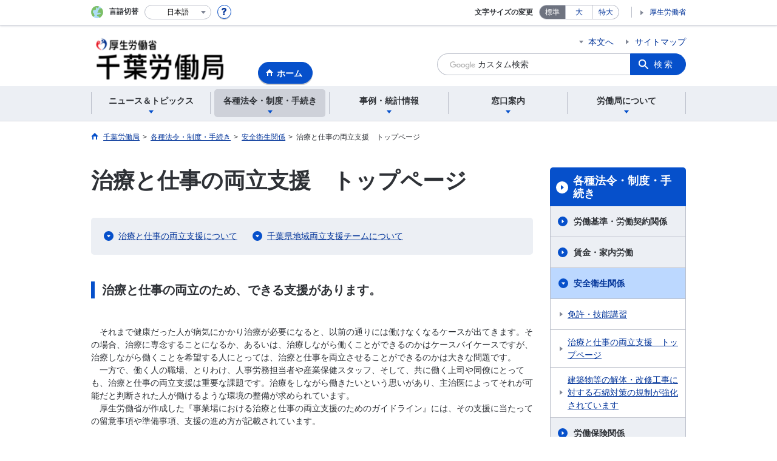

--- FILE ---
content_type: text/html; charset=UTF-8
request_url: https://jsite.mhlw.go.jp/chiba-roudoukyoku/hourei_seido_tetsuzuki/anzen_eisei/the-promotion-of-health-and-employment-support.html
body_size: 8717
content:
<!DOCTYPE html>
<html lang="ja" class="is-nojs">
<head prefix="og: http://ogp.me/ns# fb: http://ogp.me/ns/fb# article: http://ogp.me/ns/article#">
<meta charset="UTF-8">
<meta name="robots" content="index,follow">
<meta http-equiv="X-UA-Compatible" content="IE=edge">
<meta name="viewport" content="width=device-width,initial-scale=1">
<meta name="format-detection" content="telephone=no">
<meta name="description" content="千葉労働局における、治療と仕事の両立支援に関してのページです。">
<meta name="keywords" content="治療と仕事の両立支援 千葉労働局 千葉  治療と仕事">
<meta property="og:title" content="治療と仕事の両立支援　トップページ<!---">
<meta property="og:type" content="website">
<meta property="og:url" content="https://jsite.mhlw.go.jp/chiba-roudoukyoku/hourei_seido_tetsuzuki/anzen_eisei/the-promotion-of-health-and-employment-support.html">
<meta property="og:image" content="">
<meta property="og:site_name" content="">
<meta property="og:description" content="千葉労働局における、治療と仕事の両立支援に関してのページです。">
<meta property="fb:app_id" content="">
<title>治療と仕事の両立支援　トップページ｜千葉労働局</title>
<link rel="canonical" href="https://jsite.mhlw.go.jp/chiba-roudoukyoku/hourei_seido_tetsuzuki/anzen_eisei/the-promotion-of-health-and-employment-support.html">
<link rel="stylesheet" href="/common/common/css/app.css">
<link rel="stylesheet" href="/common/common/css/acn.css">
<script>document.documentElement.className = document.documentElement.className.replace('is-nojs', 'is-js');</script>
<script src="/common/common/js/newDate.js"></script>
</head>
<body class=" t-pref nav02">
<noscript>
<p>このページではJavaScriptを使用しています。JavaScriptを有効にしてください。</p>
</noscript>
<div class="l-wrapper" id="top">

<header class="l-header">
<div class="l-headerMain">
<div class="l-headerMain__inner">
<div class="l-headerMain__left">
<div class="m-headerLogo"><a href="https://jsite.mhlw.go.jp/chiba-roudoukyoku/"><img src="/chiba-roudoukyoku/content/contents/001377920.png" alt="千葉労働局"></a></div><a href="https://jsite.mhlw.go.jp/chiba-roudoukyoku/" class="m-headerHome"><span>ホーム</span></a>
<button type="button" class="m-headerHmenu js-hmenu"><span class="m-headerHmenu__line"><span>メニュー</span></span></button>
<!-- /.l-headerMain__left --></div>
<div class="l-headerMain__right">
<ul class="m-headerLink">
<li><a href="#content" class="m-headerLink--main js-scroll" data-id="#content">本文へ</a></li>




<li><a href="https://jsite.mhlw.go.jp/chiba-roudoukyoku/sitemap.html">サイトマップ</a></li>

<li class="m-headerLink--sp"><a href="https://www.mhlw.go.jp/">厚生労働省</a></li>
</ul>



<form id="cse-search-box" action="https://jsite.mhlw.go.jp/chiba-roudoukyoku/site_kensaku.html">
<div class="m-headerSearch">
<input id="q" name="q" type="text" class="m-headerSearch__textbox pbInputForm" title="カスタム検索" placeholder="カスタム検索">
<input id="cx" value="010460407723065496003:idqqwct_upg
" type="hidden" name="cx" />
<input id="cof" value="FORID:10" type="hidden" name="cof" />
<input id="ie" value="UTF-8" type="hidden" name="ie" />
<button type="submit" class="m-headerSearch__button lbButton">検索</button>
<!-- /.m-headerSearch --></div>
</form>
<!-- /.l-headerMain__right --></div>
<!-- /.l-headerMain__inner --></div>
<!-- /.l-headerMain --></div>
<div class="l-headerUtil">
<div class="l-headerUtil__inner">
<div class="m-headerUtil">
<div class="m-headerUtil__lang">
<div class="m-headerUtil__lang__ttl"><span>言語切替</span></div>
<p class="m-headerUtil__lang__help"><a href="#" class="js-modal"><img src="/common/common/img/icn_help.svg" alt="ヘルプ情報"></a></p>
<div class="m-modal">
<div class="m-modal__content">
<div class="m-modal__inner" tabindex="0">
<div class="m-hdgLv3"><div class="m-hdgLv3__hdg">「言語切替」サービスについて</div></div>
<div><p class="m-txtM">このホームページを、英語・中国語・韓国語へ機械的に自動翻訳します。以下の内容をご理解のうえ、ご利用いただきますようお願いします。</p>

<ul class="m-listOrder">
<li><span class="m-listOrder__sym">1.</span>

<div class="m-listOrder__txt">翻訳対象はページ内に記載されている文字情報となります。画像等で表現する内容は翻訳されません。</div>
</li>
<li><span class="m-listOrder__sym">2.</span>
<div class="m-listOrder__txt">機械による自動翻訳のため、必ずしも正確な翻訳であるとは限りません。</div>
</li>
<li><span class="m-listOrder__sym">3.</span>
<div class="m-listOrder__txt">翻訳前の日本語ページに比べ、画面の表示に若干時間がかかる場合があります。</div>
</li>
</ul></div>
<button type="button" class="m-modal__close"><span>閉じる</span></button>
<!-- /.m-modal__inner --></div>
<!-- /.m-modal__content --></div>
<!-- /.m-modal --></div>
<div class="m-headerUtil__lang__select">
<div class="m-headerUtil__lang__select__current"><button type="button" id="headerLang">
<span class="is-ja">日本語</span>
<span class="is-en">English</span>
<span class="is-cn">中文(简体字)</span>
<span class="is-tw">中文(繁體字)</span>
<span class="is-ko">한국어</span>
<img src="/common/common/img/icn_lang.svg" alt="開く"></button></div>
<ul class="m-headerUtil__lang__select__list">
<li><olang><a href="" lang="ja" data-lang="ja">日本語</a></olang></li>
<li><olang><a href="https://translation.mhlw.go.jp
/LUCMHLW/ns/w1/jaen/" lang="en" data-lang="en">English</a></olang></li>
<li><olang><a href="https://translation.mhlw.go.jp
/LUCMHLW/ns/w1/jazh/" lang="zh-cn" data-lang="zh-cn">中文(简体字)</a></olang></li>
<li><olang><a href="https://translation.mhlw.go.jp
/LUCMHLW/ns/w1/jazhb/" lang="zh-tw" data-lang="zh-tw">中文(繁體字)</a></olang></li>
<li><olang><a href="https://translation.mhlw.go.jp
/LUCMHLW/ns/w1/jako/" lang="ko" data-lang="ko">한국어</a></olang></li>
</ul>
<olang><script src="https://code.jquery.com/jquery-3.2.1.min.js"></script></olang>
<script>
$(function(){
	if (location.href.indexOf("tl.cgi") != -1) {
	var url = location.href
	var translation_url = url.slice(0,url.indexOf("?SLANG")).slice(url.indexOf("tl.cgi/") + 7);
	}else{
	var translation_url = location.href;
	}
	$("ul.m-headerUtil__lang__select__list a").each(function() {
	$(this).attr("href",$(this).attr("href") + translation_url);
	});
});
</script>
<!-- /.m-headerUtil__lang__select --></div>
<!-- /.m-headerUtil__lang --></div>
<div class="m-headerUtil__support">
<dl class="m-headerUtil__fontsize">
<dt>文字サイズの変更</dt>
<dd><a href="#" class="js-fontAdjust is-current" data-size="m">標準</a></dd>
<dd><a href="#" class="js-fontAdjust" data-size="l">大</a></dd>
<dd><a href="#" class="js-fontAdjust" data-size="xl">特大</a></dd>
<!-- /.m-headerUtil__fontsize --></dl>
<ul class="m-headerUtil__support__list">
<li><a href="https://www.mhlw.go.jp/">厚生労働省</a></li>
</ul>
<!-- /.m-headerUtil__support --></div>
<!-- /.m-headerUtil --></div>
<!-- /.l-headerUtil__inner --></div>
<!-- /.l-headerUtil --></div>
<nav class="l-headerGnav">
<div class="l-headerGnav__inner">
<ul class="m-headerGnav">
<li><a href="#" class="js-mdrop" data-id="megadrop-01"><span><span>ニュース＆トピックス</span></span></a>
<div class="m-headerMdrop" id="megadrop-01">
<div class="m-headerMdrop__content">
<div class="m-headerMdrop__hdg">
<div class="m-headerMdrop__hdg--lv2"><a href="#mdorop-01" class="js-toggle-sp" data-id="mdorop-01">ニュース＆トピックス
<span class="m-headerMdrop__hdg--lv2__icn"><img src="/common/common/img/icn_toggle_plus.svg" alt="開く"></span></a></div>
<p class="m-headerMdrop__hdg__link"><a href="/chiba-roudoukyoku/news_topics.html">ニュース＆トピックストップへ</a></p>
<!-- /.m-headerMdrop__hdg --></div>
<div class="m-headerMdrop__content__inner">
<ul class="m-headerMdrop__menu" id="mdorop-01">
<li class="m-headerMdrop__menu--sp"><a href="/chiba-roudoukyoku/news_topics.html"><span>ニュース＆トピックストップへ</span></a></li>
<li><a href="/chiba-roudoukyoku/news_topics/houdou.html"><span>報道発表資料</span></a></li>
<li><a href="/chiba-roudoukyoku/news_topics/topics.html"><span>トピックス</span></a></li>
<li><a href="/chiba-roudoukyoku/news_topics/event.html"><span>イベント</span></a></li>
<!-- /.m-headerMdrop__menu --></ul>
<!-- /.m-headerMdrop__content__inner --></div>
<button type="button" class="m-headerMdrop__close"><span>閉じる</span></button>
<!-- /.m-headerMdrop__content --></div>
<!-- /.m-headerMdrop --></div>
</li>
<li><a href="#" class="js-mdrop" data-id="megadrop-02"><span><span>各種法令・制度・手続き</span></span></a>
<div class="m-headerMdrop" id="megadrop-02">
<div class="m-headerMdrop__content">
<div class="m-headerMdrop__hdg">
<div class="m-headerMdrop__hdg--lv2"><a href="#mdorop-02" class="js-toggle-sp" data-id="mdorop-02">各種法令・制度・手続き
<span class="m-headerMdrop__hdg--lv2__icn"><img src="/common/common/img/icn_toggle_plus.svg" alt="開く"></span></a></div>
<p class="m-headerMdrop__hdg__link"><a href="/chiba-roudoukyoku/hourei_seido_tetsuzuki.html">各種法令・制度・手続きトップへ</a></p>
<!-- /.m-headerMdrop__hdg --></div>
<div class="m-headerMdrop__content__inner">
<ul class="m-headerMdrop__menu" id="mdorop-02">
<li class="m-headerMdrop__menu--sp"><a href="/chiba-roudoukyoku/hourei_seido_tetsuzuki.html"><span>各種法令・制度・手続きトップへ</span></a></li>
<li><a href="/chiba-roudoukyoku/hourei_seido_tetsuzuki/roudoukijun_keiyaku.html"><span>労働基準・労働契約関係</span></a></li>
<li><a href="/chiba-roudoukyoku/hourei_seido_tetsuzuki/chingin_kaniroudou_new.html"><span>賃金・家内労働関係</span></a></li>
<li><a href="/chiba-roudoukyoku/hourei_seido_tetsuzuki/anzen_eisei.html"><span>安全衛生関係</span></a></li>
<li><a href="/chiba-roudoukyoku/roudoukyoku/gyoumu_naiyou/soumu/20130225.html"><span>労働保険関係</span></a></li>
<li><a href="/chiba-roudoukyoku/hourei_seido_tetsuzuki/rousai_hoken.html"><span>労災保険関係</span></a></li>
<li><a href="/chiba-roudoukyoku/hourei_seido_tetsuzuki/koyou_hoken.html"><span>雇用保険関係</span></a></li>
<li><a href="/chiba-roudoukyoku/hourei_seido_tetsuzuki/syougai_koyou.html"><span>障害者の雇用関係</span></a></li>
<li><a href="/chiba-roudoukyoku/hourei_seido_tetsuzuki/kourei_koyou.html"><span>高年齢者の雇用関係</span></a></li>
<li><a href="/chiba-roudoukyoku/hourei_seido_tetsuzuki/gaikokuzin_00001.html"><span>外国人の雇用関係</span></a></li>
<li><a href="/chiba-roudoukyoku/riyousha_mokuteki_menu/jigyounushi/jigyounushi_jouhou/_120069.html"><span>各種助成金制度</span></a></li>
<li><a href="/chiba-roudoukyoku/hourei_seido_tetsuzuki/koyou_kintou.html"><span>雇用均等関係</span></a></li>
<li><a href="/chiba-roudoukyoku/hourei_seido_tetsuzuki/roudousha_haken.html"><span>労働者派遣事業・職業紹介事業等関係</span></a></li>
<li><a href="/chiba-roudoukyoku/hourei_seido_tetsuzuki/shokugyou_kunren.html"><span>職業訓練関係</span></a></li>
<li><a href="/chiba-roudoukyoku/hourei_seido_tetsuzuki/kobetsu_roudou_funsou.html"><span>個別労働紛争解決制度</span></a></li>
<li><a href="/chiba-roudoukyoku/hourei_seido_tetsuzuki/jouhou_koukai.html"><span>情報公開・個人情報開示請求制度</span></a></li>
<li><a href="/chiba-roudoukyoku/hourei_seido_tetsuzuki/hourei_youshikishu.html"><span>法令・様式集</span></a></li>
<li><a href="/chiba-roudoukyoku/hourei_seido_tetsuzuki/hourei_seido_tetsuzuki.html"><span>公益通報者の保護</span></a></li>
<!-- /.m-headerMdrop__menu --></ul>
<!-- /.m-headerMdrop__content__inner --></div>
<button type="button" class="m-headerMdrop__close"><span>閉じる</span></button>
<!-- /.m-headerMdrop__content --></div>
<!-- /.m-headerMdrop --></div>
</li>
<li><a href="#" class="js-mdrop" data-id="megadrop-03"><span><span>事例・統計情報</span></span></a>
<div class="m-headerMdrop" id="megadrop-03">
<div class="m-headerMdrop__content">
<div class="m-headerMdrop__hdg">
<div class="m-headerMdrop__hdg--lv2"><a href="#mdorop-03" class="js-toggle-sp" data-id="mdorop-03">事例・統計情報
<span class="m-headerMdrop__hdg--lv2__icn"><img src="/common/common/img/icn_toggle_plus.svg" alt="開く"></span></a></div>
<p class="m-headerMdrop__hdg__link"><a href="/chiba-roudoukyoku/jirei_toukei.html">事例・統計情報トップへ</a></p>
<!-- /.m-headerMdrop__hdg --></div>
<div class="m-headerMdrop__content__inner">
<ul class="m-headerMdrop__menu" id="mdorop-03">
<li class="m-headerMdrop__menu--sp"><a href="/chiba-roudoukyoku/jirei_toukei.html"><span>事例・統計情報トップへ</span></a></li>
<li><a href="/chiba-roudoukyoku/jirei_toukei/saigaitoukei_jirei.html"><span>災害統計・事例</span></a></li>
<li><a href="/chiba-roudoukyoku/jirei_toukei/chingin_kanairoudou.html"><span>賃金・家内労働</span></a></li>
<li><a href="/chiba-roudoukyoku/jirei_toukei/soukenjirei_2017.html"><span>送検事例</span></a></li>
<li><a href="/chiba-roudoukyoku/jouhou.html"><span>雇用失業情勢・職業紹介情報</span></a></li>
<!-- /.m-headerMdrop__menu --></ul>
<!-- /.m-headerMdrop__content__inner --></div>
<button type="button" class="m-headerMdrop__close"><span>閉じる</span></button>
<!-- /.m-headerMdrop__content --></div>
<!-- /.m-headerMdrop --></div>
</li>
<li><a href="#" class="js-mdrop" data-id="megadrop-04"><span><span>窓口案内</span></span></a>
<div class="m-headerMdrop" id="megadrop-04">
<div class="m-headerMdrop__content">
<div class="m-headerMdrop__hdg">
<div class="m-headerMdrop__hdg--lv2"><a href="#mdorop-04" class="js-toggle-sp" data-id="mdorop-04">窓口案内
<span class="m-headerMdrop__hdg--lv2__icn"><img src="/common/common/img/icn_toggle_plus.svg" alt="開く"></span></a></div>
<p class="m-headerMdrop__hdg__link"><a href="/chiba-roudoukyoku/madoguchi_annai.html">窓口案内トップへ</a></p>
<!-- /.m-headerMdrop__hdg --></div>
<div class="m-headerMdrop__content__inner">
<ul class="m-headerMdrop__menu" id="mdorop-04">
<li class="m-headerMdrop__menu--sp"><a href="/chiba-roudoukyoku/madoguchi_annai.html"><span>窓口案内トップへ</span></a></li>
<li><a href="/chiba-roudoukyoku/madoguchi_annai/gosoudan_naiyou_madoguchi.html"><span>ご相談内容で窓口を探す</span></a></li>
<li><a href="/chiba-roudoukyoku/madoguchi_annai/soudan.html"><span>労働関係相談先一覧</span></a></li>
<!-- /.m-headerMdrop__menu --></ul>
<!-- /.m-headerMdrop__content__inner --></div>
<button type="button" class="m-headerMdrop__close"><span>閉じる</span></button>
<!-- /.m-headerMdrop__content --></div>
<!-- /.m-headerMdrop --></div>
</li>
<li><a href="#" class="js-mdrop" data-id="megadrop-05"><span><span>労働局について</span></span></a>
<div class="m-headerMdrop" id="megadrop-05">
<div class="m-headerMdrop__content">
<div class="m-headerMdrop__hdg">
<div class="m-headerMdrop__hdg--lv2"><a href="#mdorop-05" class="js-toggle-sp" data-id="mdorop-05">労働局について
<span class="m-headerMdrop__hdg--lv2__icn"><img src="/common/common/img/icn_toggle_plus.svg" alt="開く"></span></a></div>
<p class="m-headerMdrop__hdg__link"><a href="/chiba-roudoukyoku/roudoukyoku.html">労働局についてトップへ</a></p>
<!-- /.m-headerMdrop__hdg --></div>
<div class="m-headerMdrop__content__inner">
<ul class="m-headerMdrop__menu" id="mdorop-05">
<li class="m-headerMdrop__menu--sp"><a href="/chiba-roudoukyoku/roudoukyoku.html"><span>労働局についてトップへ</span></a></li>
<li><a href="/chiba-roudoukyoku/roudoukyoku/aramasi.html"><span>労働局について(概要）</span></a></li>
<li><a href="/chiba-roudoukyoku/roudoukyoku/gyoumu_naiyou.html"><span>千葉労働局のご案内</span></a></li>
<li><a href="/chiba-roudoukyoku/roudoukyoku/syozaiti.html"><span>所在地一覧</span></a></li>
<li><a href="/chiba-roudoukyoku/roudoukyoku/syozaiti03.html"><span>その他の職業紹介施設</span></a></li>
<li><a href="/chiba-roudoukyoku/roudoukyoku/_119997.html"><span>職員採用案内</span></a></li>
<li><a href="/chiba-roudoukyoku/roudoukyoku/_120796.html"><span>千葉労働局におけるマイナンバーの利用について</span></a></li>
<li><a href="/chiba-roudoukyoku/roudoukyoku/gyoumu_naiyou/soumu/kojinjoho.html"><span>個人情報の取扱いについて</span></a></li>
<!-- /.m-headerMdrop__menu --></ul>
<!-- /.m-headerMdrop__content__inner --></div>
<button type="button" class="m-headerMdrop__close"><span>閉じる</span></button>
<!-- /.m-headerMdrop__content --></div>
<!-- /.m-headerMdrop --></div>
</li>
<!-- /.m-headerGnav --></ul>
<!-- /.l-headerGnav__inner --></div>
<div class="m-headerGnav__close--sp"><button type="button" class="m-headerGnav__close--sp__button"><span>閉じる</span></button></div>
<!-- /.l-headerGnav --></nav>
<!-- /.l-header --></header>

<main class="l-content" id="content">
<div class="l-contentHead">
<div class="l-contentHead__inner">


<ol class="m-navBreadcrumb" itemscope="" itemtype="http://schema.org/BreadcrumbList">
<li itemprop="itemListElement" itemscope="" itemtype="http://schema.org/ListItem">
<a href="/chiba-roudoukyoku/home.html" itemprop="item"><span itemprop="name">千葉労働局</span></a>
<meta itemprop="position" content="1"><span>></span></li>
<li itemprop="itemListElement" itemscope="" itemtype="http://schema.org/ListItem">
<a href="/chiba-roudoukyoku/hourei_seido_tetsuzuki.html" itemprop="item"><span itemprop="name">各種法令・制度・手続き</span></a>
<meta itemprop="position" content="2"><span>></span></li>
<li itemprop="itemListElement" itemscope="" itemtype="http://schema.org/ListItem">
<a href="/chiba-roudoukyoku/hourei_seido_tetsuzuki/anzen_eisei.html" itemprop="item"><span itemprop="name">安全衛生関係</span></a>
<meta itemprop="position" content="3"><span>></span></li>
<li itemprop="itemListElement" itemscope="" itemtype="http://schema.org/ListItem">
<span itemprop="name" aria-current="page">治療と仕事の両立支援　トップページ<!---</span>
<meta itemprop="position" content="4"></li>
<!-- /.m-navBreadcrumb --></ol>
<!-- /.l-contentHead__inner --></div>
<!-- /.l-contentHead --></div>

<div class="l-contentBody">
<div class="l-contentBody__inner">
<div class="l-contentMain">

<div class="m-hdgLv1">
<h1 class="m-hdgLv1__hdg">治療と仕事の両立支援　トップページ</h1><!---</h1>
</div>











































<div class="m-hdgLv2">
<h2 class="m-hdgLv2__hdg">移動用バー--></div><div><h2></h2>
</div>

<div class="m-grid"><div class="m-grid__col1"><nav class="m-navAnc">
	<ul>
		<li><a class="m-link--downAnchor js-scroll" date-id="#h2_1" href="#h2_1">治療と仕事の両立支援について</a></li>
		<li><a class="m-link--downAnchor js-scroll" date-id="#h2_3" href="#h2_3">千葉県地域両立支援チームについて </a></li>
	</ul>
</nav>

<div class="m-hdgLv3"><h3 class="m-hdgLv3__hdg">治療と仕事の両立のため、できる支援があります。</h3></div>
<br />
　それまで健康だった人が病気にかかり治療が必要になると、以前の通りには働けなくなるケースが出てきます。その場合、治療に専念することになるか、あるいは、治療しながら働くことができるのかはケースバイケースですが、治療しながら働くことを希望する人にとっては、治療と仕事を両立させることができるのかは大きな問題です。<br />
　一方で、働く人の職場、とりわけ、人事労務担当者や産業保健スタッフ、そして、共に働く上司や同僚にとっても、治療と仕事の両立支援は重要な課題です。治療をしながら働きたいという思いがあり、主治医によってそれが可能だと判断された人が働けるような環境の整備が求められています。<br />
　厚生労働省が作成した『事業場における治療と仕事の両立支援のためのガイドライン』には、その支援に当たっての留意事項や準備事項、支援の進め方が記載されています。
<div class="m-hdgLv3"><h3 class="m-hdgLv3__hdg">お知らせ　</h3></div>
【両立支援セミナー開催】<br />
　千葉県地域両立支援推進チームは、令和8年1月28日（水）に治療と仕事の両立支援セミナーを開催します。詳細は以下をご確認ください。
<p class="m-btnWrapperL">　<a class="m-btnS--inline" href="https://jsite.mhlw.go.jp/chiba-roudoukyoku/the-promotion-of-health-and-employment-support_seminar_r7.html">セミナー開催内容</a>　</p>
</div></div>

<ul class="m-listLink">
</ul>


<div class="m-hdgLv2">
<h2 class="m-hdgLv2__hdg"><h2 class="m-hdgLv2__hdg" id="h2_1">治療と仕事の両立支援について</h2></h2>
</div>

<div class="m-grid"><div class="m-grid__col1"><table border="0" cellpadding="0" cellspacing="0" style="width: 100%;">
	<tbody>
		<tr>
			<td rowspan="2" style="width: 80%;">
				<div class="m-hdgLv3"><h3 class="m-hdgLv3__hdg">治療と仕事の両立支援の制度についてはこちら</h3></div>
				<br />
				<ui class="m-listLink">
				<li><a href="https://chiryoutoshigoto.mhlw.go.jp/">治療と仕事の両立支援ナビ｜厚生労働省</a></li>
				<br />
				<a href="https://www.mhlw.go.jp/stf/seisakunitsuite/bunya/0000115267.html">治療と仕事の両立支援について （ガイドライン、企業・医療機関連携マニュアル 、助成金、様式例等）</a><br />
				&nbsp;</ui></td>
			<td align="right"><img alt="" src="/chiba-roudoukyoku/content/contents/Web_Hakui_A_3_minimum_rgb.png" /></td>
		</tr>
	</tbody>
</table>
&nbsp;

<div class="m-hdgLv3"><h3 class="m-hdgLv3__hdg">千葉県の相談窓口</h3></div>
<br />
<ui class="m-listLink">
<li><a href="https://chiryoutoshigoto.mhlw.go.jp/consultation_map/#sec02">治療と仕事の両立支援ナビ｜関東の相談可能な支援機関</a>（千葉県の一覧をご覧ください。）</li>
</ui><br />
<ui class="m-listLink">
<li><a href="https://www.chibas.johas.go.jp/support">治療と仕事の両立支援｜千葉産業保健総合支援センター</a></li>
</ui><br />
<ui class="m-listLink">
<li><a href="https://www.johas.go.jp/ryoritsumodel/tabid/1015/Defalt.aspx">両立支援コーディネーター研修の日程について</a></li>
</ui>
<div class="m-hdgLv3"><h3 class="m-hdgLv3__hdg">リーフレット</h3></div>
<br />
<a href="/chiba-roudoukyoku/content/contents/001404272.pdf" target="_blank"><img alt="" src="/chiba-roudoukyoku/content/contents/001403776.jpg" style="width: 30%;" /></a><a href="https://chiryoutoshigoto.mhlw.go.jp/guideline/#sec03 " target="_blank"><img alt="じぎょうじょうにおけるちりょうとしごとのりょうりつしえんのためのがいどらいん（りんく）" src="/chiba-roudoukyoku/content/contents/GuidelinesForSupportingTreatmentAndWorkBalamceInTheWorkplace.jpg" style="width: 30%;" /></a></div></div>

<ul class="m-listLink">
</ul>


<div class="m-hdgLv2">
<h2 class="m-hdgLv2__hdg"><h2 class="m-hdgLv2__hdg" id="h2_3">千葉県地域両立支援推進チームについて</h2></h2>
</div>

<div class="m-grid"><div class="m-grid__col1">千葉労働局長をリーダーとして「千葉県地域両立支援推進チーム」を平成29年に結成しました！<br />
「千葉県地域両立支援推進チーム」の活動はこちらで紹介しております！
<p class="m-btnWrapperL">　<a class="m-btnS--inline" href="/chiba-roudoukyoku/hourei_seido_tetsuzuki/anzen_eisei/promotion-of-health-and-employment-support-local-team.html">千葉県地域両立支援推進チーム｜活動報告</a>　</p>
</div></div>

<ul class="m-listLink">
</ul>


<div class="m-hdgLv2"><h2 class="m-hdgLv2__hdg">その他関連情報</h2></div>

<div class="m-listImageBannerNav">
<ul class="m-listImageBanner__list">
<li>
<a class="m-listImageBanner__content" href="https://jsite.mhlw.go.jp/chiba-roudoukyoku/roudoukyoku/gyoumu_naiyou/kintou/_121114.html">
<span class="m-listImageBanner__text">千葉における「働き方改革」の推進</span>
<span class="m-listImageBanner__fig"><img src="/000601615.jpg" alt=""></span>
</a>
</li>
<li>
<a class="m-listImageBanner__content" href="https://jsite.mhlw.go.jp/chiba-roudoukyoku/roudoukyoku/gyoumu_naiyou/antei/Wakamono_top.html">
<span class="m-listImageBanner__text">学生・若者の皆様へ</span>
<span class="m-listImageBanner__fig"><img src="/chiba-roudoukyoku/content/contents/000113590.jpg" alt=""></span>
</a>
</li>
<li>
<a class="m-listImageBanner__content" href="https://www.no-harassment.mhlw.go.jp/">
<span class="m-listImageBanner__text">明るい職場応援団</span>
<span class="m-listImageBanner__fig"><img src="/chiba-roudoukyoku/content/contents/kantoku.gif" alt=""></span>
</a>
</li>
<li>
<a class="m-listImageBanner__content" href="https://jsite.mhlw.go.jp/chiba-roudoukyoku/hourei_seido_tetsuzuki/shokugyou_kunren/hourei_seido/training/shienkunrenchiba.html">
<span class="m-listImageBanner__text">求職者支援訓練のご案内</span>
<span class="m-listImageBanner__fig"><img src="/chiba-roudoukyoku/content/contents/000854477.jpg" alt=""></span>
</a>
</li>
<li>
<a class="m-listImageBanner__content" href="https://work-holiday.mhlw.go.jp/">
<span class="m-listImageBanner__text">働き方・休み方改善ポータル</span>
<span class="m-listImageBanner__fig"><img src="/chiba-roudoukyoku/content/contents/000113594.jpg" alt=""></span>
</a>
</li>
</ul>
</div>

<ul class="m-listButton">
<li><a href="https://jsite.mhlw.go.jp/chiba-roudoukyoku/banner_all_list.html" class="m-btnM"><span>リンク一覧</span></a></li>
</ul>


<div class="m-boxReader">
<a href="https://get.adobe.com/jp/reader/" target="_blank">
<div class="m-boxReader__body">
<p class="m-boxReader__txt">PDFファイルを見るためには、Adobe Readerというソフトが必要です。Adobe Readerは無料で配布されていますので、こちらからダウンロードしてください。</p>
<!-- /.m-boxReader__body --></div>
<div class="m-boxReader__figure">
<img src="/common/common/img/img_reader.png" alt="">
<!-- /.m-boxReader__figure --></div></a>
<!-- /.m-boxReader --></div>

<!-- /.l-contentMain --></div>

<div class="l-contentSub">
<nav class="m-navLocal">
<h2 class="m-navLocal__hdg"><a href="/chiba-roudoukyoku/hourei_seido_tetsuzuki.html">各種法令・制度・手続き</a></h2>
<ul class="m-navLocal__layer3rd">
<li><a href="/chiba-roudoukyoku/hourei_seido_tetsuzuki/roudoukijun_keiyaku.html">労働基準・労働契約関係</a></li>
<li><a href="/chiba-roudoukyoku/hourei_seido_tetsuzuki/chingin_kaniroudou_new.html">賃金・家内労働</a></li>
<li><a href="/chiba-roudoukyoku/hourei_seido_tetsuzuki/anzen_eisei.html" class="is-current">安全衛生関係</a>
<ul class="m-navLocal__layer4th">
<li><a href="/chiba-roudoukyoku/hourei_seido_tetsuzuki/anzen_eisei/tetsuzuki/menkyokoufu/roudouanzeneiseihou-no-sikaku_driverlicence_shortcourse_00001.html">免許・技能講習</a></li>
<li><a href="/chiba-roudoukyoku/hourei_seido_tetsuzuki/anzen_eisei/the-promotion-of-health-and-employment-support.html">治療と仕事の両立支援　トップページ</a></li>
<li><a href="/chiba-roudoukyoku/hourei_seido_tetsuzuki/anzen_eisei/hourei_seido/ishiwatakaisei_02021.html">建築物等の解体・改修工事に対する石綿対策の規制が強化されています</a></li>
<!-- /.m-navLocal__layer4th --></ul>
</li>
<li><a href="/chiba-roudoukyoku/roudoukyoku/gyoumu_naiyou/soumu/20130225.html">労働保険関係</a></li>
<li><a href="/chiba-roudoukyoku/hourei_seido_tetsuzuki/rousai_hoken.html">労災保険関係</a></li>
<li><a href="/chiba-roudoukyoku/hourei_seido_tetsuzuki/koyou_hoken.html">雇用保険関係</a></li>
<li><a href="/chiba-roudoukyoku/hourei_seido_tetsuzuki/syougai_koyou.html">障害者の雇用関係</a></li>
<li><a href="/chiba-roudoukyoku/hourei_seido_tetsuzuki/kourei_koyou.html">高年齢者の雇用関係</a></li>
<li><a href="/chiba-roudoukyoku/hourei_seido_tetsuzuki/gaikokuzin_00001.html">外国人の雇用関係</a></li>
<li><a href="/chiba-roudoukyoku/riyousha_mokuteki_menu/jigyounushi/jigyounushi_jouhou/_120069.html">各種助成金制度</a></li>
<li><a href="/chiba-roudoukyoku/hourei_seido_tetsuzuki/koyou_kintou.html">雇用均等関係</a></li>
<li><a href="/chiba-roudoukyoku/hourei_seido_tetsuzuki/roudousha_haken.html">労働者派遣・民営職業紹介事業関係</a></li>
<li><a href="/chiba-roudoukyoku/hourei_seido_tetsuzuki/shokugyou_kunren.html">職業訓練関係</a></li>
<li><a href="/chiba-roudoukyoku/hourei_seido_tetsuzuki/kobetsu_roudou_funsou.html">個別労働紛争解決制度</a></li>
<li><a href="/chiba-roudoukyoku/hourei_seido_tetsuzuki/jouhou_koukai.html">情報公開・個人情報開示請求制度</a></li>
<li><a href="/chiba-roudoukyoku/hourei_seido_tetsuzuki/hourei_youshikishu.html">法令・様式集</a></li>
<li><a href="/chiba-roudoukyoku/hourei_seido_tetsuzuki/hourei_seido_tetsuzuki.html">公益通報者の保護</a></li>
<!-- /.m-navLocal__layer3rd --></ul>
<!-- /.m-navLocal --></nav>




<div class="m-navSubmenu">
<h2 class="m-navSubmenu__hdg"><a href="#sidemenu-01" class="js-toggle" data-id="sidemenu-01">お役立ち情報<span class="m-navSubmenu__icn"><img src="/common/common/img/icn_toggle_plus.svg" alt="開く"></span></a></h2>
<ul class="m-navSubmenu__list" id="sidemenu-01">
<li><a href="https://jsite.mhlw.go.jp/chiba-roudoukyoku/hourei_seido_tetsuzuki/hourei_youshikishu.html">法令・様式集</a></li>
<li><a href="https://jsite.mhlw.go.jp/chiba-roudoukyoku/choutatsu_uriharai.html">調達・売払情報</a></li>
<li><a href="https://www.e-gov.go.jp/">電子申請</a></li>
<li><a href="https://jsite.mhlw.go.jp/chiba-roudoukyoku/roudoukyoku/gyoumu_naiyou/soumu/20130225.html">労働保険制度・手続き</a></li>
<!-- /.m-navSubmenu__list --></ul>
<!-- /.m-navSubmenu --></div>

<div class="m-navSubmenu">
<h2 class="m-navSubmenu__hdg"><a href="#sidemenu-02" class="js-toggle" data-id="sidemenu-02">関連機関<span class="m-navSubmenu__icn"><img src="/common/common/img/icn_toggle_plus.svg" alt="開く"></span></a></h2>
<ul class="m-navSubmenu__list" id="sidemenu-02">
<li><a href="https://www.hellowork.mhlw.go.jp/">ハローワークインターネットサービス</a></li>
<li><a href="https://www.pref.chiba.lg.jp/">千葉県公式ホームページ</a></li>
<!-- /.m-navSubmenu__list --></ul>
<!-- /.m-navSubmenu --></div>

<div class="m-navSubmenu">
<h2 class="m-navSubmenu__hdg"><a href="#sidemenu-03" class="js-toggle" data-id="sidemenu-03">相談窓口<span class="m-navSubmenu__icn"><img src="/common/common/img/icn_toggle_plus.svg" alt="開く"></span></a></h2>
<ul class="m-navSubmenu__list" id="sidemenu-03">
<li><a href="https://www.check-roudou.mhlw.go.jp/soudan/index.html">労働条件相談ほっとライン</a></li>
<li><a href="https://jsite.mhlw.go.jp/chiba-roudoukyoku/riyousha_mokuteki_menu/kyushokuchu/oshirase/hotline2606.html">求人ホットライン</a></li>
<!-- /.m-navSubmenu__list --></ul>
<!-- /.m-navSubmenu --></div>

<div class="m-navSubmenu">
<h2 class="m-navSubmenu__hdg"><a href="#sidemenu-04" class="js-toggle" data-id="sidemenu-04">お知らせ・ご案内<span class="m-navSubmenu__icn"><img src="/common/common/img/icn_toggle_plus.svg" alt="開く"></span></a></h2>
<ul class="m-navSubmenu__list" id="sidemenu-04">
<li><a href="https://www.mhlw.go.jp/stf/seisakunitsuite/bunya/koyou_roudou/koyoukintou/seisaku04/index.html">ポジティブ・アクション</a></li>
<li><a href="https://www.mhlw.go.jp/stf/seisakunitsuite/bunya/koyou_roudou/roudoukijun/sekimen/index.html">アスベスト（石綿）に関する情報</a></li>
<li><a href="https://jsite.mhlw.go.jp/chiba-roudoukyoku/choutatsu_uriharai/kokuyu_zaisan_uriharai.html">国有財産売払情報</a></li>
<li><a href="https://jsite.mhlw.go.jp/chiba-roudoukyoku/roudoukyoku/gyoumu_naiyou/soumu/20130227.html">労働保険料納付は口座振替で！</a></li>
<li><a href="https://jsite.mhlw.go.jp/chiba-roudoukyoku/hourei_seido_tetsuzuki/rousai_hoken/hourei_seido/iryou2011.html">労災保険指定医療機関名簿</a></li>
<li><a href="https://www.mhlw.go.jp/stf/seisakunitsuite/bunya/koyou_roudou/roudouseisaku/chushoukigyoukeiei/index.html">中小企業を経営されている方へ</a></li>
<li><a href="https://jsite.mhlw.go.jp/chiba-roudoukyoku/riyousha_mokuteki_menu/jigyounushi/jigyounushi_jouhou/_120069.html">各種助成金</a></li>
<li><a href="https://jsite.mhlw.go.jp/chiba-roudoukyoku/roudoukyoku/gyoumu_naiyou/kijun/topics230.html">仕事と生活の調和</a></li>
<li><a href="https://www.mhlw.go.jp/stf/seisakunitsuite/bunya/koyou_roudou/koyou/shougaishakoyou/shisaku/jigyounushi/index.html">障害者雇用に係る税制上の優遇措置</a></li>
<li><a href="https://jsite.mhlw.go.jp/chiba-roudoukyoku/oyakudachi/shinsai.html">東日本大震災関連情報</a></li>
<li><a href="https://www.mhlw.go.jp/stf/seisakunitsuite/bunya/haigusha.html">配偶者手当の在り方の検討に向けて</a></li>
<!-- /.m-navSubmenu__list --></ul>
<!-- /.m-navSubmenu --></div>

<div class="m-navSubmenu">
<h2 class="m-navSubmenu__hdg"><a href="#sidemenu-05" class="js-toggle" data-id="sidemenu-05">企業のご紹介<span class="m-navSubmenu__icn"><img src="/common/common/img/icn_toggle_plus.svg" alt="開く"></span></a></h2>
<ul class="m-navSubmenu__list" id="sidemenu-05">
<li><a href="https://jsite.mhlw.go.jp/chiba-roudoukyoku/roudoukyoku/gyoumu_naiyou/kintou/kintou05/kintou5_09.html">くるみん認定企業</a></li>
<li><a href="https://jsite.mhlw.go.jp/chiba-roudoukyoku/hourei_seido_tetsuzuki/koyou_kintou/hourei_seido/_37604/_120506.html">えるぼし認定企業</a></li>
<li><a href="https://jsite.mhlw.go.jp/chiba-roudoukyoku/roudoukyoku/gyoumu_naiyou/antei/youthyell_list.html">ユースエール認定企業</a></li>
<li><a href="/chiba-roudoukyoku/hourei_seido_tetsuzuki/syougai_koyou/monisu.html">もにす認定企業</a></li>
<!-- /.m-navSubmenu__list --></ul>
<!-- /.m-navSubmenu --></div>

<div class="m-navSubmenu">
<h2 class="m-navSubmenu__hdg"><a href="#sidemenu-06" class="js-toggle" data-id="sidemenu-06">採用情報<span class="m-navSubmenu__icn"><img src="/common/common/img/icn_toggle_plus.svg" alt="開く"></span></a></h2>
<ul class="m-navSubmenu__list" id="sidemenu-06">
<li><a href="https://jsite.mhlw.go.jp/chiba-roudoukyoku/roudoukyoku/_119997.html">職員採用ご案内</a></li>
<!-- /.m-navSubmenu__list --></ul>
<!-- /.m-navSubmenu --></div>


<!-- /.l-contentSub --></div>

<!-- /.l-contentBody__inner --></div>
<!-- /.l-contentBody --></div>
<!-- /.l-content --></main>

<footer class="l-footer">
<div class="l-footerPagetop">
<div class="l-footerInner">
<a href="#top" class="m-footerPagetop js-scroll" data-id="#top"><span>ページの先頭へ</span></a>
<!-- /.l-footerInner --></div>
<!-- /.l-footerPagetop --></div>
<div class="l-footerNav">
<div class="l-footerInner">
<div class="m-footerPost">
<p class="m-footerPost__idea"><b class="m-footerPost__idea__ttl">皆様からのご意見を募集しています</b>
<a href="https://jsite.mhlw.go.jp/form/pub/roudou12/chiba-roudoukyoku-goiken" class="m-footerPost__idea__btn">労働局へのご意見</a></p>
<!-- /.m-footerPost --></div>


<div class="m-footerSitemap">
<div class="m-footerSitemap__content">
<ul class="m-footerSitemap__parent">
<li><a href="/chiba-roudoukyoku/news_topics.html" class="js-toggle-sp" data-id="footer-sitemap-01">ニュース＆トピックス
<span class="m-footerSitemap__parent__icn"><img src="/common/common/img/icn_toggle_plus.svg" alt="開く"></span></a>
<ul class="m-footerSitemap__child" id="footer-sitemap-01">
<li class="m-footerSitemap__child__top"><a href="/chiba-roudoukyoku/news_topics.html">ニュース＆トピックストップへ</a></li>
<li><a href="/chiba-roudoukyoku/news_topics/houdou.html">報道発表資料</a></li>
<li><a href="/chiba-roudoukyoku/news_topics/topics.html">トピックス</a></li>
<li><a href="/chiba-roudoukyoku/news_topics/event.html">イベント</a></li>
</ul>
</li>
</ul>
</div>
<div class="m-footerSitemap__content--col2">
<ul class="m-footerSitemap__parent">
<li><a href="/chiba-roudoukyoku/hourei_seido_tetsuzuki.html" class="js-toggle-sp" data-id="footer-sitemap-02">各種法令・制度・手続き
<span class="m-footerSitemap__parent__icn"><img src="/common/common/img/icn_toggle_plus.svg" alt="開く"></span></a>
<ul class="m-footerSitemap__child--col2" id="footer-sitemap-02">
<li class="m-footerSitemap__child__top"><a href="/chiba-roudoukyoku/hourei_seido_tetsuzuki.html">各種法令・制度・手続きトップへ</a></li>
<li><a href="/chiba-roudoukyoku/hourei_seido_tetsuzuki/roudoukijun_keiyaku.html">労働基準・労働契約関係</a></li>
<li><a href="/chiba-roudoukyoku/hourei_seido_tetsuzuki/chingin_kaniroudou_new.html">賃金・家内労働関係</a></li>
<li><a href="/chiba-roudoukyoku/hourei_seido_tetsuzuki/anzen_eisei.html">安全衛生関係</a></li>
<li><a href="/chiba-roudoukyoku/roudoukyoku/gyoumu_naiyou/soumu/20130225.html">労働保険関係</a></li>
<li><a href="/chiba-roudoukyoku/hourei_seido_tetsuzuki/rousai_hoken.html">労災保険関係</a></li>
<li><a href="/chiba-roudoukyoku/hourei_seido_tetsuzuki/koyou_hoken.html">雇用保険関係</a></li>
<li><a href="/chiba-roudoukyoku/hourei_seido_tetsuzuki/syougai_koyou.html">障害者の雇用関係</a></li>
<li><a href="/chiba-roudoukyoku/hourei_seido_tetsuzuki/kourei_koyou.html">高年齢者の雇用関係</a></li>
<li><a href="/chiba-roudoukyoku/hourei_seido_tetsuzuki/gaikokuzin_00001.html">外国人の雇用関係</a></li>
<li><a href="/chiba-roudoukyoku/riyousha_mokuteki_menu/jigyounushi/jigyounushi_jouhou/_120069.html">各種助成金制度</a></li>
<li><a href="/chiba-roudoukyoku/hourei_seido_tetsuzuki/koyou_kintou.html">雇用均等関係</a></li>
<li><a href="/chiba-roudoukyoku/hourei_seido_tetsuzuki/roudousha_haken.html">労働者派遣事業・職業紹介事業等関係</a></li>
<li><a href="/chiba-roudoukyoku/hourei_seido_tetsuzuki/shokugyou_kunren.html">職業訓練関係</a></li>
<li><a href="/chiba-roudoukyoku/hourei_seido_tetsuzuki/kobetsu_roudou_funsou.html">個別労働紛争解決制度</a></li>
<li><a href="/chiba-roudoukyoku/hourei_seido_tetsuzuki/jouhou_koukai.html">情報公開・個人情報開示請求制度</a></li>
<li><a href="/chiba-roudoukyoku/hourei_seido_tetsuzuki/hourei_youshikishu.html">法令・様式集</a></li>
<li><a href="/chiba-roudoukyoku/hourei_seido_tetsuzuki/hourei_seido_tetsuzuki.html">公益通報者の保護</a></li>
</ul>
</li>
</ul>
</div>
<div class="m-footerSitemap__content">
<ul class="m-footerSitemap__parent">
<li><a href="/chiba-roudoukyoku/jirei_toukei.html" class="js-toggle-sp" data-id="footer-sitemap-03">事例・統計情報
<span class="m-footerSitemap__parent__icn"><img src="/common/common/img/icn_toggle_plus.svg" alt="開く"></span></a>
<ul class="m-footerSitemap__child" id="footer-sitemap-03">
<li class="m-footerSitemap__child__top"><a href="/chiba-roudoukyoku/jirei_toukei.html">事例・統計情報トップへ</a></li>
<li><a href="/chiba-roudoukyoku/jirei_toukei/saigaitoukei_jirei.html">災害統計・事例</a></li>
<li><a href="/chiba-roudoukyoku/jirei_toukei/chingin_kanairoudou.html">賃金・家内労働</a></li>
<li><a href="/chiba-roudoukyoku/jirei_toukei/soukenjirei_2017.html">送検事例</a></li>
<li><a href="/chiba-roudoukyoku/jouhou.html">雇用失業情勢・職業紹介情報</a></li>
</ul>
</li>
</ul>
</div>
<div class="m-footerSitemap__content">
<ul class="m-footerSitemap__parent">
<li><a href="/chiba-roudoukyoku/madoguchi_annai.html" class="js-toggle-sp" data-id="footer-sitemap-04">窓口案内
<span class="m-footerSitemap__parent__icn"><img src="/common/common/img/icn_toggle_plus.svg" alt="開く"></span></a>
<ul class="m-footerSitemap__child" id="footer-sitemap-04">
<li class="m-footerSitemap__child__top"><a href="/chiba-roudoukyoku/madoguchi_annai.html">窓口案内トップへ</a></li>
<li><a href="/chiba-roudoukyoku/madoguchi_annai/gosoudan_naiyou_madoguchi.html">ご相談内容で窓口を探す</a></li>
<li><a href="/chiba-roudoukyoku/madoguchi_annai/soudan.html">労働関係相談先一覧</a></li>
</ul>
</li>
</ul>
</div>
<div class="m-footerSitemap__content">
<ul class="m-footerSitemap__parent">
<li><a href="/chiba-roudoukyoku/roudoukyoku.html" class="js-toggle-sp" data-id="footer-sitemap-05">労働局について
<span class="m-footerSitemap__parent__icn"><img src="/common/common/img/icn_toggle_plus.svg" alt="開く"></span></a>
<ul class="m-footerSitemap__child" id="footer-sitemap-05">
<li class="m-footerSitemap__child__top"><a href="/chiba-roudoukyoku/roudoukyoku.html">労働局についてトップへ</a></li>
<li><a href="/chiba-roudoukyoku/roudoukyoku/aramasi.html">労働局について(概要）</a></li>
<li><a href="/chiba-roudoukyoku/roudoukyoku/gyoumu_naiyou.html">千葉労働局のご案内</a></li>
<li><a href="/chiba-roudoukyoku/roudoukyoku/syozaiti.html">所在地一覧</a></li>
<li><a href="/chiba-roudoukyoku/roudoukyoku/syozaiti03.html">その他の職業紹介施設</a></li>
<li><a href="/chiba-roudoukyoku/roudoukyoku/_119997.html">職員採用案内</a></li>
<li><a href="/chiba-roudoukyoku/roudoukyoku/_120796.html">千葉労働局におけるマイナンバーの利用について</a></li>
<li><a href="/chiba-roudoukyoku/roudoukyoku/gyoumu_naiyou/soumu/kojinjoho.html">個人情報の取扱いについて</a></li>
</ul>
</li>
</ul>
</div>
<!-- /.m-footerSitemap --></div>

<!-- /.l-footerInner --></div>
<!-- /.l-footerNav --></div>
</div>

<div class="l-footerUtil">
<div class="l-footerInner">
<div class="m-footerUtil">

<div class="m-footerUtil__service">
<h2 class="m-footerUtil__hdg">情報配信サービス</h2>
<ul class="m-footerUtil__list">
<li class="m-footerUtil__list--mag"><a href="https://www.mhlw.go.jp/stf/merumaga_00.html"><span>厚生労働省人事労務マガジン</span></a></li>


</ul>
<!-- /.m-footerUtil__service --></div>


<!-- /.m-footerUtil --></div>


<!-- /.l-footerInner --></div>
<!-- /.l-footerUtil --></div>



<div class="l-footerInfo">
<div class="l-footerInner">
<ul class="m-footerLink">
<li><a href="https://jsite.mhlw.go.jp/chiba-roudoukyoku/link.html">リンク集</a></li>
<li><a href="https://jsite.mhlw.go.jp/chiba-roudoukyoku/privacy_policy.html">プライバシーポリシー</a></li>
<li><a href="https://jsite.mhlw.go.jp/chiba-roudoukyoku/chosaku.html">利用規約</a></li>
</ul>
<div class="m-footerInfo">
<p class="m-footerInfo__logo"><a href="https://jsite.mhlw.go.jp/chiba-roudoukyoku/"><img src="/chiba-roudoukyoku/content/contents/001377922.png" alt="千葉労働局"></a></p>
<p class="m-footerInfo__address">〒260-8612 千葉市中央区中央4丁目11番1号 千葉第2地方合同庁舎</p>
<!-- /.m-footerInfo --></div>
<small class="m-footerCopy">Copyright(c)2000-2011 Chiba Labor Bureau.All rights reserved.</small>
<!-- /.l-footerInner --></div>
<!-- /.l-footerInfo --></div>
<!-- /.l-footer --></footer>

<!-- /.l-wrapper --></div>
<script src="/common/common/js/bundle.js"></script>
<script src="/common/common/js/app.js"></script>

</body>
</html>